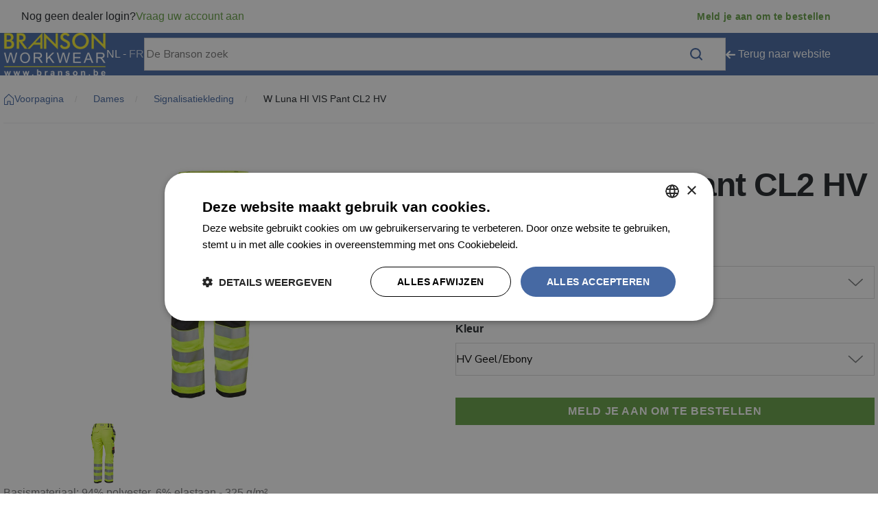

--- FILE ---
content_type: text/html; charset=utf-8
request_url: https://shop.branson.be/products/53354/w-luna-hi-vis-pant-cl-2-hv/
body_size: 4760
content:




<!doctype html>
<html lang="nl">
<head>
  
    <!-- Google Tag Manager -->
<script>!function (e, t, a, r, g) {
  e[r] = e[r] || [], e[r].push({"gtm.start": new Date().getTime(), event: "gtm.js"});
  var n = t.getElementsByTagName(a)[0], s = t.createElement(a);
  s.async = !0, s.src = "https://www.googletagmanager.com/gtm.js?id=" + g + ("dataLayer" !== r ? "&l=" + r : ""), n.parentNode.insertBefore(s, n)
}(window, document, "script", "dataLayer", "GTM-NMGKRXS");</script>

  
  
    <script>
      (function (c, l, a, r, i, t, y) {
        c[a] = c[a] || function () {
          (c[a].q = c[a].q || []).push(arguments)
        };
        t = l.createElement(r);
        t.async = true;
        t.src = "https://www.clarity.ms/tag/" + i;
        y = l.getElementsByTagName(r)[0];
        y.parentNode.insertBefore(t, y);
      })(window, document, "clarity", "script", "kjo1ncnomj");
    </script>
    <script>
  window.sentryOnLoad = function () {
    Sentry.init({
      tracesSampleRate: 0.01
    });
  };
</script>
<script src="https://js.sentry-cdn.com/9099cc5368134a0e8d369c3288e51ee7.min.js" crossorigin="anonymous"></script>

  
  <meta charset="UTF-8">
  <meta name="viewport"
        content="width=device-width, user-scalable=no, initial-scale=1.0, maximum-scale=1.0, minimum-scale=1.0">
  <meta http-equiv="X-UA-Compatible" content="ie=edge">
  <title>Branson Workwear | W Luna HI VIS Pant CL2 HV</title>
  <meta name="description"
        content="Basismateriaal: 94% polyester, 6% elastaan - 325 g/m² Secundair materiaal: 85% polyester, 15% katoen - 315 g/m² Versterking: 100% polyamide - 220 g/m² • EN ISO 20471:2013 Klasse 2 • Afritsbare Cordura® hangende zakken met dubbel gevoerde onderkant en weefsel voor duurzaamheid • Gevormde tailleband voor extra comfort • Brede riemlus midden achter voor extra stabiliteit en stevigheid • Inzetstuk in kruis voor extra bewegingsvrijheid • Met plastic bedekte metalen knopen • Dijbeenzak met sluiting en verschillende compartimenten • ID-kaartlus • Duimstokzak van met Cordura® versterkt materiaal • Met Cordura® versterkt materiaal op de knieën en onderzoom • Voorgevormde kniestukken voor optimale mobiliteit • Kniebeschermerzakken toegankelijk van de binnenkant • Plaatsing van kniebeschermer kan met 5 cm worden aangepast voor optimale mobiliteit !Mogelijkheid om pijplengte met 5 cm te verlengen"/>
  <link rel="apple-touch-icon" sizes="180x180" href="/static/favicon/apple-touch-icon.png">
  <link rel="icon" type="image/png" sizes="32x32" href="/static/favicon/favicon-32x32.png">
  <link rel="icon" type="image/png" sizes="16x16" href="/static/favicon/favicon-16x16.png">
  <link rel="manifest" href="/static/favicon/site.webmanifest">
  <link rel="mask-icon" href="/static/favicon/safari-pinned-tab.svg" color="#4669A3">
  <meta name="msapplication-TileColor" content="#4369a4">
  <meta name="theme-color" content="#4669a3">
  <meta property="og:locale" content="nl_BE">
  <meta property="og:site_name" content="Branson Workwear">
  
  <link rel="canonical" href="https://shop.branson.be/products/53354/w-luna-hi-vis-pant-cl2-hv/"/>

  
  <meta name="og:type" content="article"><meta name="og:title" content="Branson Workwear | W Luna HI VIS Pant CL2 HV"><meta name="og:description" content="Basismateriaal: 94% polyester, 6% elastaan - 325 g/m² Secundair materiaal: 85% polyester, 15% katoen - 315 g/m² Versterking: 100% polyamide - 220 g/m² • EN ISO 20471:2013 Klasse 2 • Afritsbare Cordura® hangende zakken met dubbel gevoerde onderkant en weefsel voor duurzaamheid • Gevormde tailleband voor extra comfort • Brede riemlus midden achter voor extra stabiliteit en stevigheid • Inzetstuk in kruis voor extra bewegingsvrijheid • Met plastic bedekte metalen knopen • Dijbeenzak met sluiting en verschillende compartimenten • ID-kaartlus • Duimstokzak van met Cordura® versterkt materiaal • Met Cordura® versterkt materiaal op de knieën en onderzoom • Voorgevormde kniestukken voor optimale mobiliteit • Kniebeschermerzakken toegankelijk van de binnenkant • Plaatsing van kniebeschermer kan met 5 cm worden aangepast voor optimale mobiliteit !Mogelijkheid om pijplengte met 5 cm te verlengen"><meta name="og:url" content="https://shop.branson.be/products/53354/w-luna-hi-vis-pant-cl2-hv/"><meta name="twitter:card" content="summary_large_image"><meta name="og:image" content="https://eu-central-1.linodeobjects.com/branson-storage/cache/3a/be/3abe38bcc3aeb650ec6b271688ff5ff2.jpg"><meta name="og:image:width" content="310"><meta name="og:image:height" content="680">

  <link rel="stylesheet" href="/static/CACHE/css/vendor.0d29ac49b916.css" type="text/css">
  <link rel="stylesheet" href="/static/CACHE/css/styles.e107b7486fda.css" type="text/css" media="screen">
  
  
  
  <script type="application/ld+json">{"@context": "https://schema.org/", "@type": "Product", "name": "W Luna HI VIS Pant CL2 HV", "description": "Basismateriaal: 94% polyester, 6% elastaan - 325 g/m\u00b2 Secundair materiaal: 85% polyester, 15% katoen - 315 g/m\u00b2 Versterking: 100% polyamide - 220 g/m\u00b2 \u2022 EN ISO 20471:2013 Klasse 2 \u2022 Afritsbare Cordura\u00ae hangende zakken met dubbel gevoerde onderkant en weefsel voor duurzaamheid \u2022 Gevormde tailleband voor extra comfort \u2022 Brede riemlus midden achter voor extra stabiliteit en stevigheid \u2022 Inzetstuk in kruis voor extra bewegingsvrijheid \u2022 Met plastic bedekte metalen knopen \u2022 Dijbeenzak met sluiting en verschillende compartimenten \u2022 ID-kaartlus \u2022 Duimstokzak van met Cordura\u00ae versterkt materiaal \u2022 Met Cordura\u00ae versterkt materiaal op de knie\u00ebn en onderzoom \u2022 Voorgevormde kniestukken voor optimale mobiliteit \u2022 Kniebeschermerzakken toegankelijk van de binnenkant \u2022 Plaatsing van kniebeschermer kan met 5 cm worden aangepast voor optimale mobiliteit !Mogelijkheid om pijplengte met 5 cm te verlengen", "brand": {"@type": "Brand", "name": "Helly Hansen"}, "offers": {"@type": "Offer", "priceCurrency": "EUR", "availability": "http://schema.org/InStock", "seller": {"@type": "Organization", "name": "Branson Workwear"}, "price": "140.00"}, "image": "https://eu-central-1.linodeobjects.com/branson-storage/cache/3a/be/3abe38bcc3aeb650ec6b271688ff5ff2.jpg"}</script>

</head>
<body class="js-stop-transition product"
      hx-headers='{"X-CSRFToken": "WzfEpc0x0BcFzAO0ZwDqHCz0wlHd4vRwAob7Z5oA7zYyxH7z1nNcE8FLqiA13tgY"}'>

  <noscript>
    <iframe src=https://www.googletagmanager.com/ns.html?id=GTM-NMGKRXS height="0" width="0"
            style="display:none;visibility:hidden"></iframe>
  </noscript>



<header class="header">
  <div class="row">
    <div class="container">
      <div class="header__top">
        <div class="header__profile">
          
            <span>Nog geen dealer login?</span>
            <a href="/accounts/register/" class="secondary">Vraag uw account aan</a>
          
        </div>
        <div class="header__links">
          
          
            <a href="/auth/login/" class="secondary">Meld je aan om te bestellen</a>
          
        </div>
        
      </div>
    </div>
  </div>
  <div class="row bg-primary">
    <div class="container">
      <div class="header__main">
        <div class="header__logo">
          <a href="/">
            <img src="/static/img/logo.png" alt="Branson Workwear">
          </a>
        </div>
        
          <div class="header__lang">
            <form action="/i18n/setlang/" method="POST" id="languageForm">
              <input type="hidden" name="csrfmiddlewaretoken" value="WzfEpc0x0BcFzAO0ZwDqHCz0wlHd4vRwAob7Z5oA7zYyxH7z1nNcE8FLqiA13tgY">
                <input type="hidden" name="language" value="nl">
                <input type="hidden" name="next" value="/products/53354/w-luna-hi-vis-pant-cl-2-hv/">
              
              
                <a href="#" data-lang="nl" data-crsf-token="WzfEpc0x0BcFzAO0ZwDqHCz0wlHd4vRwAob7Z5oA7zYyxH7z1nNcE8FLqiA13tgY"
                   class="white active">
                  nl</a>
                 -
              
                <a href="#" data-lang="fr" data-crsf-token="WzfEpc0x0BcFzAO0ZwDqHCz0wlHd4vRwAob7Z5oA7zYyxH7z1nNcE8FLqiA13tgY"
                   class="white">
                  fr</a>
                
              
            </form>
          </div>
        
        
<form class="header__search"
      hx-trigger="submit"
      hx-target="#searchResultsDesktop"
      hx-swap="innerHTML"
      hx-get="/partials/products/search">

  <div class="form-group">
    <input placeholder="De Branson zoek" type="search" name="search" class="form-control"
           autocomplete="off"
           role="combobox"
           aria-autocomplete="list"
           aria-controls="searchResultsList"
           aria-expanded="false"
           aria-label="zoek in Branson"
           hx-trigger="keyup changed delay:500ms,search"
           hx-get="/partials/products/search">
    <div id="searchResultsDesktop" class="header__search-results"></div>
  </div>
</form>

        <a class="white header__back-to-website" href="https://www.branson.be">
          <img alt="Terug naar homepagina" src="/static/img/icon/icon-arrow.svg">
          Terug naar website
        </a>
      </div>
      <div class="hamburger-menu" id="hamburgerMenu">
        <ul class="hamburger-menu__items">
          
            <li class="hamburger-menu__item">
              <a href="/auth/login/"
                 class="hamburger-menu__link">Aanmelden</a></li>
            <li class="hamburger-menu__item">
              <a href="/accounts/register/"
                 class="hamburger-menu__link">Vraag uw account aan</a>
            </li>
          
        </ul>
      </div>
      <div class="hamburger" id="hamburgerMenuButton">
        <div class="hamburger__line"></div>
        <div class="hamburger__line"></div>
        <div class="hamburger__line"></div>
      </div>
    </div>
  </div>
  <div class="row bg-gray only-mobile">
    <div class="container">
      
<form class="header__search"
      hx-trigger="submit"
      hx-target="#searchResultsMobile"
      hx-swap="innerHTML"
      hx-get="/partials/products/search">

  <div class="form-group">
    <input placeholder="De Branson zoek" type="search" name="search" class="form-control"
           autocomplete="off"
           role="combobox"
           aria-autocomplete="list"
           aria-controls="searchResultsList"
           aria-expanded="false"
           aria-label="zoek in Branson"
           hx-trigger="keyup changed delay:500ms,search"
           hx-get="/partials/products/search">
    <div id="searchResultsMobile" class="header__search-results"></div>
  </div>
</form>

    </div>
  </div>
</header>

<main>
  <div class="container">
    
      <div class="breadcrumbs">
        <ul>
          <li><img src="/static/img/icon/icon-home.svg"><a class="primary" href="/">Voorpagina</a></li>
          
  
    <li><a class="primary" href="/assortment/algemene-werkkleding/dames/">Dames</a></li>
  
    <li><a class="primary" href="/assortment/bedrijfskleding/signalisatiekleding/">Signalisatiekleding</a></li>
  
  <li>W Luna HI VIS Pant CL2 HV</li>

        </ul>
      </div>
    
    
  </div>
  
  <div class="product-detail mt4">

    <div id="selectedProduct"
         hx-get="/partials/products/53354/details?"
         hx-target="#selectedProduct"
         hx-trigger="hx-change-product"
         hx-swap="innerHTML">
      



<div class="container">
  
<div class="backbutton">
    <a onclick="history.back()" href="#"><img src="/static/img/icon/icon-arrow-blue.svg">terug</a>
</div>

  <div class="detail">
    <div class="detail__image_wrapper" id="galleryProductDetails">
      

        <div class="detail__image">
          <a href="https://eu-central-1.linodeobjects.com/branson-storage/cache/63/73/63730b7ba3a8c49566b6903d944869a5.jpg"
data-cropped="true"
target="_blank"
data-pswp-width="2500"
data-pswp-height="5485"
data-pswp-srcset="https://eu-central-1.linodeobjects.com/branson-storage/cache/f9/9a/f99a4fc0461c8f456fc5de2f0da8446e.jpg 627w,https://eu-central-1.linodeobjects.com/branson-storage/cache/62/b8/62b848e5267777665bdee9616ff561da.jpg 861w,https://eu-central-1.linodeobjects.com/branson-storage/cache/19/fb/19fb642ff3984f2246bce7109e97e402.jpg 1057w,https://eu-central-1.linodeobjects.com/branson-storage/cache/8f/12/8f1218eb07559d335fef29fb6a52bcdb.jpg 1441w,https://eu-central-1.linodeobjects.com/branson-storage/cache/63/73/63730b7ba3a8c49566b6903d944869a5.jpg 2500w"
>
            <img src="https://eu-central-1.linodeobjects.com/branson-storage/cache/9a/33/9a33f9c21dfe8c5910818475e17cf5af.jpg"
                 alt="W Luna HI VIS Pant CL2 HV">
          </a>
        </div>
        
          <div class="detail__thumbs scroll-snaps mt2">
            
              <div class="detail__thumb">
                <a href="https://eu-central-1.linodeobjects.com/branson-storage/cache/18/ba/18ba43e10c539125bd9946ef735232e6.jpg"
data-cropped="true"
target="_blank"
data-pswp-width="2500"
data-pswp-height="5839"
data-pswp-srcset="https://eu-central-1.linodeobjects.com/branson-storage/cache/58/49/58495800edc2ba207682d90d8f1efc99.jpg 627w,https://eu-central-1.linodeobjects.com/branson-storage/cache/f1/0d/f10da32718a1ae391a912d803cd41ec1.jpg 861w,https://eu-central-1.linodeobjects.com/branson-storage/cache/19/af/19afeb77ecbf46b6f15ce6c46cda1226.jpg 1057w,https://eu-central-1.linodeobjects.com/branson-storage/cache/58/20/5820f0e5ddcae84de4c3e11fcb857314.jpg 1441w,https://eu-central-1.linodeobjects.com/branson-storage/cache/18/ba/18ba43e10c539125bd9946ef735232e6.jpg 2500w"
>
                  <img src="https://eu-central-1.linodeobjects.com/branson-storage/cache/6c/ee/6cee1b9ef75b8632ebdd2c29c0f44293.jpg"
                       alt="W Luna HI VIS Pant CL2 HV">
                </a>
              </div>
            
          </div>
        
      
    </div>
    <div class="detail__content">
      <h1>W Luna HI VIS Pant CL2 HV</h1>
      <ul class="detail__info">
        <li><strong>Artikelnummer:</strong> HH77498_369_C34</li>
        <li><strong>EAN nummer:</strong> 7040056308210</li>
      </ul>


      

      <form hx-get="/partials/products/53354/details"
            hx-trigger="change">
        <input type="hidden" name="csrfmiddlewaretoken" value="WzfEpc0x0BcFzAO0ZwDqHCz0wlHd4vRwAob7Z5oA7zYyxH7z1nNcE8FLqiA13tgY">

        
          <div class="form-group mb2">
            <div class="form__field  ">
  <label for="id_size">
  Maat
  </label>
  <div><select name="size" id="id_size">
  <option value="C34">C34</option>

  <option value="C36">C36</option>

  <option value="C38">C38</option>

  <option value="C40">C40</option>

  <option value="C42">C42</option>

  <option value="C44">C44</option>

  <option value="C46">C46</option>

  <option value="C48">C48</option>

  <option value="C50">C50</option>

</select></div>
  <div class="helptext"></div>
  
</div>

          </div>
        

        
          <div class="form-group">
            <div class="form__field  ">
  <label for="id_color">
  Kleur
  </label>
  <div><select name="color" id="id_color">
  <option value="2">HV Geel/Ebony</option>

</select></div>
  <div class="helptext"></div>
  
</div>

          </div>
        

        
          <a href="/auth/login/" class="btn btn--secondary btn--fullwidth mt2">
            Meld je aan om te bestellen</a>
        

      </form>


    </div>
  </div>
</div>






  <div id="productContent"><div class="container">
  <section class="content">
    <div class="richtext">
      <p>Basismateriaal: 94% polyester, 6% elastaan - 325 g/m&sup2;<br />
Secundair materiaal: 85% polyester, 15% katoen - 315 g/m&sup2;<br />
Versterking: 100% polyamide - 220 g/m&sup2;</p>

<p>&bull; EN ISO 20471:2013 Klasse 2<br />
&bull; Afritsbare Cordura&reg; hangende zakken met dubbel gevoerde onderkant en weefsel voor duurzaamheid<br />
&bull; Gevormde tailleband voor extra comfort<br />
&bull; Brede riemlus midden achter voor extra stabiliteit en stevigheid<br />
&bull; Inzetstuk in kruis voor extra bewegingsvrijheid<br />
&bull; Met plastic bedekte metalen knopen<br />
&bull; Dijbeenzak met sluiting en verschillende compartimenten<br />
&bull; ID-kaartlus<br />
&bull; Duimstokzak van met Cordura&reg; versterkt materiaal<br />
&bull; Met Cordura&reg; versterkt materiaal op de knie&euml;n en onderzoom<br />
&bull; Voorgevormde kniestukken voor optimale mobiliteit<br />
&bull; Kniebeschermerzakken toegankelijk van de binnenkant<br />
&bull; Plaatsing van kniebeschermer kan met 5 cm worden aangepast voor optimale mobiliteit !Mogelijkheid om pijplengte met 5 cm te verlengen</p>
    </div>
  </section>
</div>
</div>


    </div>
    





  </div>


</main>


<footer>
  <div class="bg-gray p2">
    <div class="container">
      <div class="footer">
        <div class="footer__logo">
          <img src="/static/img/logo.png" alt="logo Branson">
        </div>
        <div class="footer__item footer__address">
          <h4>Adres</h4>
          <p>Pamelstraat Oost 425<br>9400 Ninove</p>
        </div>
        <div class="footer__item footer__email">
          <h4>E-mail</h4>
          <p><a href="mailto:">info@branson.be</a></p>
        </div>
        <div class="footer__item footer__tel">
          <h4>Tel</h4>
          <p>+32 54 330 778</p>
        </div>
        <div class="footer__item footer__vat">
          <h4>BTW</h4>
          <p>BE0422.3401.176</p>
        </div>
      </div>
    </div>
  </div>
  <div class="pb2">
    <div class="container footer__extra">
      <div>
        2026 Branson. All Rights Reserved
      </div>
      <div class="footer__extra__links">
        <ul>
          <li><a href="/">Sitemap</a></li>
          <li><a href="/brandmaster/">Brandmaster</a></li>
          <li><a href="/cookie-policy/">Cookie Policy</a></li>
          <li><a href="/privacy-policy/">Privacy Policy</a></li>
        </ul>
      </div>
      <div class="footer__extra__referal">
        <div>
          <a href="https://www.conversal.be" target="_blank" rel="noopener">design by Conversal</a>
        </div>
        <div>
          <a href="https://code-on.be" target="_blank" rel="noopener">web development by Code-on</a>
        </div>
      </div>
    </div>
  </div>
</footer>


<script src="/static/CACHE/js/vendor.106b800d3616.js"></script>
<script src="/static/CACHE/js/app.a9a71bc327e2.js"></script>


<script>document.body.classList.remove('js-stop-transition')</script>
</body>
</html>


--- FILE ---
content_type: text/css
request_url: https://shop.branson.be/static/CACHE/css/styles.e107b7486fda.css
body_size: 9983
content:
@import url("https://fonts.googleapis.com/css2?family=Nunito+Sans:ital,wght@0,200;0,300;0,400;0,600;0,700;0,800;0,900;1,200;1,300;1,400;1,600;1,700;1,800;1,900&display=swap");*,*::before,*::after{box-sizing:border-box}html{font-family:sans-serif;line-height:1.15;-webkit-text-size-adjust:100%;-webkit-tap-highlight-color:rgba(0,0,0,0)}article,aside,figcaption,figure,footer,header,hgroup,main,nav,section{display:block}body{margin:0;font-family:-apple-system,BlinkMacSystemFont,'Segoe UI',Roboto,'Helvetica Neue',Arial,'Noto Sans',sans-serif,'Apple Color Emoji','Segoe UI Emoji','Segoe UI Symbol','Noto Color Emoji';font-size:1rem;font-weight:400;line-height:1.5;color:#212529;text-align:left;background-color:#fff}[tabindex='-1']:focus:not(:focus-visible){outline:0!important}hr{box-sizing:content-box;height:0;overflow:visible}h1,h2,h3,h4,h5,h6{margin-top:0;margin-bottom:0.5rem}p{margin-top:0;margin-bottom:1rem}abbr[title],abbr[data-original-title]{text-decoration:underline;-webkit-text-decoration:underline dotted;text-decoration:underline dotted;cursor:help;border-bottom:0;-webkit-text-decoration-skip-ink:none;text-decoration-skip-ink:none}address{margin-bottom:1rem;font-style:normal;line-height:inherit}ol,ul,dl{margin-top:0;margin-bottom:1rem}ol ol,ul ul,ol ul,ul ol{margin-bottom:0}dt{font-weight:700}dd{margin-bottom:0.5rem;margin-left:0}blockquote{margin:0 0 1rem}b,strong{font-weight:bolder}small{font-size:80%}sub,sup{position:relative;font-size:75%;line-height:0;vertical-align:baseline}sub{bottom:-0.25em}sup{top:-0.5em}a{color:#007bff;text-decoration:none;background-color:transparent}a:hover{color:#0056b3;text-decoration:underline}pre,code,kbd,samp{font-family:SFMono-Regular,Menlo,Monaco,Consolas,'Liberation Mono','Courier New',monospace;font-size:1em}pre{margin-top:0;margin-bottom:1rem;overflow:auto}figure{margin:0 0 1rem}img{vertical-align:middle;border-style:none}svg{overflow:hidden;vertical-align:middle}table{border-collapse:collapse}caption{padding-top:0.75rem;padding-bottom:0.75rem;color:#6c757d;text-align:left;caption-side:bottom}th{text-align:inherit}label{display:inline-block;margin-bottom:0.5rem}button{border-radius:0}button:focus{outline:1px dotted;outline:5px auto -webkit-focus-ring-color}input,button,select,optgroup,textarea{margin:0;font-family:inherit;font-size:inherit;line-height:inherit}button,input{overflow:visible}button,select{text-transform:none}select{word-wrap:normal}button,[type='button'],[type='reset'],[type='submit']{-webkit-appearance:button}button:not(:disabled),[type='button']:not(:disabled),[type='reset']:not(:disabled),[type='submit']:not(:disabled){cursor:pointer}button::-moz-focus-inner,[type='button']::-moz-focus-inner,[type='reset']::-moz-focus-inner,[type='submit']::-moz-focus-inner{padding:0;border-style:none}input[type='radio'],input[type='checkbox']{box-sizing:border-box;padding:0}input[type='date'],input[type='time'],input[type='datetime-local'],input[type='month']{-webkit-appearance:listbox}textarea{overflow:auto;resize:vertical}fieldset{min-width:0;padding:0;margin:0;border:0}legend{display:block;width:100%;max-width:100%;padding:0;margin-bottom:0.5rem;font-size:1.5rem;line-height:inherit;color:inherit;white-space:normal}progress{vertical-align:baseline}[type='number']::-webkit-inner-spin-button,[type='number']::-webkit-outer-spin-button{height:auto}[type='search']{outline-offset:-2px;-webkit-appearance:none}[type='search']::-webkit-search-decoration{-webkit-appearance:none}::-webkit-file-upload-button{font:inherit;-webkit-appearance:button}output{display:inline-block}summary{display:list-item;cursor:pointer}template{display:none}[hidden]{display:none!important}.body{font-family:'Nunito Sans',sans-serif;font-size:16px;line-height:1.3}body{display:flex;flex-direction:column;min-height:100vh}main{flex:1 1 100%}:root{--c-black:#222222;--c-white:#fff;--c-green-300:hsl(98,40%,35%);--c-green-400:#67A246;--c-blue-300:hsl(217,40%,36%);--c-blue-400:#4669A3;--c-blue-700:#C6DDF0;--c-blue-800:#ECF1F4;--c-red-400:#BE0F16;--c-orange-400:#BE690F;--c-gray-300:#696969;--c-gray-400:#78797B;--c-gray-600:#DCDCDC;--c-gray-700:#D9D9D9;--c-gray-800:#FAFBFC;--c-gray-900:#ECEEEF;--gradient-1:linear-gradient(87.34deg,#F9F9F9 -0.85%,#F9F9F9 99.71%),var(--c-gray-700);--fs-100:2.5rem;--fs-150:2.5rem;--fs-200:2rem;--fs-300:1.5rem;--fs-400:1.25rem;--fs-500:1.125rem;--fs-600:1rem;--fs-700:0.875rem;--fs-800:0.75rem;--fs-900:0.688rem;--c-text:var(--c-gray-400);--c-primary:var(--c-blue-400);--c-primary-dark:var(--c-blue-300);--c-secondary:var(--c-green-400);--c-secondary-dark:var(--c-green-300);--c-alert:var(--c-red-400);--font-primary:'Nunito Sans',sans-serif;--lh-0:1.1;--lh-1:1.3;--lh-2:1.5;--lh-3:1.6;--border-color:var(--c-gray-900);--border-alert:1px solid var(--c-alert);--border1:1px solid var(--c-gray-900)}@media (min-width:576px){:root{--fs-100:3rem;--fs-150:2.5rem;--fs-200:2rem;--fs-300:1.5rem;--fs-400:1.25rem;--fs-500:1.125rem;--fs-600:1rem;--fs-700:0.875rem;--fs-800:0.75rem;--fs-900:0.688rem}}.bg-gray{background:var(--c-gray-800)}.bg-primary{background:var(--c-primary)}.bg-secondary{background:var(--c-secondary)}.bg-gradient{background:var(--gradient-1)}.container{max-width:1270px;margin:0 auto;padding-inline:1.25rem}.container--small{max-width:848px}.grid-1{display:grid;grid-template-columns:1fr;grid-gap:1rem}@media (min-width:768px){.grid-1{flex-wrap:wrap;grid-template-columns:33% 33% 33%}}@media (min-width:576px){.grid-1{flex-wrap:wrap;grid-template-columns:50% 50%}}.grid-1>div{margin-bottom:1rem;break-inside:avoid}.main-grid{padding-top:1rem}@media (min-width:992px){.main-grid{display:grid;grid-template-columns:300px 1fr;gap:2rem;padding-top:2rem}}.has-bottom-border{padding-bottom:2rem;margin-bottom:2rem;border-bottom:1px solid var(--border-color)}.has-bottom-border--dense{padding-bottom:1rem;margin-bottom:1rem}.has-top-border{padding-top:2rem;margin-top:2rem;border-top:1px solid var(--border-color)}.hidden{display:none!important}.flex{display:flex}.flex--between{justify-content:space-between;align-items:center}.flex--vertical{flex-direction:column}.flex--center{align-items:center}.flex--gap1{gap:1rem}.flex--gap2{gap:2rem}.flex-wrap{flex-wrap:wrap}@media (max-width:576px){.sm\:flex{display:flex;flex-direction:column}.sm\:flex-center{justify-content:center;align-items:center}}.no-image{background:var(--c-blue-800);background-repeat:no-repeat;background-position:center;background-image:url("/static/img/no-image.svg?6721b892daa0");width:100%;height:100%}.scroll-snaps{overflow-y:scroll;scroll-snap-type:inline mandatory;-ms-overflow-style:none;scrollbar-width:none}.scroll-snaps::-webkit-scrollbar{display:none}.scroll-snaps>*{scroll-snap-align:start}.scroll-dots{display:flex;gap:0.4rem;justify-content:center;align-items:center}@media (min-width:576px){.scroll-dots{display:none}}.scroll-dots>div{width:9px;height:9px;background:var(--c-primary);border-radius:50%}.scroll-dots>div.active{background:var(--c-secondary)}.arrow--right{transform:rotate(180deg)}.vat{font-size:var(--fs-900);color:var(--c-text);font-weight:400}@media (max-width:576px){.desktop{display:none}}@media (min-width:576px){.mobile{display:none}}.success_box{color:var(--c-white);display:flex;align-items:center;padding:3rem 3rem;gap:1rem}@media (max-width:576px){.success_box{flex-direction:column;text-align:center}}.success_box svg{height:48px;width:48px}.success_box path{fill:var(--c-white)}.success_box h5{margin:0}.success_box p{color:var(--c-white);font-size:var(--fs-800);margin:0}.image.image__width100{width:100%}.image.image__width100 img{width:100%;height:100%;object-fit:cover}.pull-right{margin-left:auto}.no-margin{margin:0}.no-wrap{white-space:nowrap}.justify-content-start,.sm\:justify-content-start{justify-content:flex-start!important}.justify-content-end,.sm\:justify-content-end{justify-content:flex-end!important}.overflow-hidden{overflow-y:hidden}.empty{display:flex;flex-direction:column;align-items:center;justify-content:center;gap:1rem;padding:2rem;margin-top:1rem;background:var(--c-gray-800)}.empty svg{height:48px;width:48px}.empty path{fill:var(--c-gray-300)}.empty h5{margin:0}.empty p{color:var(--c-gray-800);font-size:var(--fs-800);margin:0}form .helptext{font-size:var(--fs-800);font-weight:100}form .form__field--radio>div{display:flex;gap:1rem}form .form__field--radio label{display:inline-flex;align-items:center;gap:1rem;color:var(--c-text);font-weight:normal;text-align:left}form .form-group{width:100%}form .form-control{width:100%}form.v-flex{display:flex;flex-direction:column;gap:1rem}form input{border:1px solid var(--c-gray-700);font-family:var(--font-primary);height:3rem;padding-inline:1rem;width:100%}form textarea{border:1px solid var(--c-gray-700);font-family:var(--font-primary);padding-inline:1rem;width:100%}form input[type="radio"]{border:1px solid var(--c-gray-700);font-family:var(--font-primary);height:1rem;width:1rem;padding:0}form input[type="checkbox"]{border:1px solid var(--c-gray-700);font-family:var(--font-primary);width:auto;height:1rem;padding:0}form input[type="search"]{background-image:url("/static/img/icon/icon-search.svg?6721b892daa0");background-repeat:no-repeat;background-position:96% center}form input[type="search"]:focus,form input[type="search"]:hover,form input[type="search"][aria-expanded="true"]{background-image:none}form select{border:1px solid var(--c-gray-700);font-family:var(--font-primary);height:3rem;padding-inline:1rem;width:100%;background-image:url("/static/img/icon/icon-chevron.svg?6721b892daa0");background-color:var(--c-white);-webkit-appearance:none;appearance:none;background-size:24px;background-repeat:no-repeat;background-position:calc(100% - 16px) center}form select.small{height:2rem;font-size:var(--fs-800);padding-inline:0.5em;min-width:205px;background-size:10px}form label{display:block;font-weight:700}form label:first-letter {text-transform:uppercase}form label.inline{display:inline-flex;align-items:center;gap:1rem;color:var(--c-text);font-weight:normal;text-align:left}form .error label{color:var(--c-red-400);font-weight:bold}form .error input{background:var(--c-red-800);border:1px solid var(--c-red-400);box-shadow:0px 0px 0px 4px rgba(217,83,79,0.5);background-image:url("/static/img/icon/icon-alert.svg?6721b892daa0");background-position:98% center;background-repeat:no-repeat;padding-right:2rem}form .error .errorlist{padding:0;margin:0;list-style:none;color:var(--c-red-400);font-size:var(--fs-700)}form .iti{width:100%}form .iti__flag-container{right:0.5rem}form .iti--allow-dropdown .iti__flag-container,form .iti--separate-dial-code .iti__flag-container{left:0.5rem}.warning{background:var(--c-red-400);font-size:var(--fs-500);color:var(--c-white);display:flex;align-items:center;min-height:5rem;padding-inline:5rem;background-image:url("/static/img/icon/icon-attention.svg?6721b892daa0");background-repeat:no-repeat;background-position:2rem center;border-radius:8px;margin-bottom:2rem}h1,.h1{font-size:var(--fs-100);font-weight:800;line-height:var(--lh-0);letter-spacing:-0.02em}.h1__small{font-size:var(--fs-150);font-weight:800;line-height:var(--lh-1)}h2,.h2{font-size:var(--fs-200);font-weight:800;line-height:var(--lh-1)}h3,.h3{font-size:var(--fs-300);font-weight:700;line-height:var(--lh-1)}h4,.h4{font-size:var(--fs-400);line-height:var(--lh-1);font-weight:800}h5,.h5{font-size:var(--fs-500);line-height:var(--lh-1)}h6,.h6{font-size:var(--fs-600);font-weight:600;line-height:var(--lh-1)}p{color:var(--c-text);line-height:var(--lh-3)}.fc-gray{color:var(--c-text)}.fc-blue{color:var(--c-primary)}.fc-green{color:var(--c-secondary)}.fc-alert{color:var(--c-alert)}.text-800{font-size:var(--fs-800)}.fs-700{font-size:var(--fs-700)}.weight-800{font-weight:800}.weight-700{font-weight:700}.weight-400{font-weight:400}.weight-300{font-weight:300}.text-center{text-align:center}.fs-small{font-size:var(--fs-800);white-space:nowrap}.p1{padding:1rem}.p2{padding:2rem}.pb1{padding-block:2rem}.pb2{padding-block:2rem}.pt2{padding-top:2rem}.mt1{margin-top:1rem}.mt2{margin-top:2rem}@media (max-width:992px){.lg\:mt2{margin-top:2rem}}.mt4{margin-top:4rem}.mb05{margin-bottom:0.5rem}.mb2{margin-bottom:2rem}.grid{display:grid;column-gap:1rem}.grid__gap1{column-gap:1rem}.grid__gap2{column-gap:2rem}.grid__gap3{column-gap:3rem}.grid-1-1{display:grid;column-gap:1rem;grid-template-columns:1fr 1fr}.grid-2-1{display:grid;column-gap:1rem;grid-template-columns:2fr 1fr}.grid-3-1{display:grid;column-gap:1rem;grid-template-columns:3fr 1fr}.grid-3-1-1{display:grid;column-gap:1rem;grid-template-columns:3fr 1fr 1fr}.grid-4-1{display:grid;column-gap:1rem;grid-template-columns:4fr 1fr}.grid-4-1-1{display:grid;column-gap:1rem;grid-template-columns:4fr 1fr 1fr}.layout-order{display:grid;grid-template-columns:2fr 1fr;gap:5rem;margin-bottom:5rem}@media (max-width:992px){.layout-order{grid-template-columns:1fr}}@media (max-width:576px){.sm\:grid-1{display:grid;grid-template-columns:1fr;row-gap:1rem}}.spacer05{height:0.5rem}.spacer1{height:1rem}.spacer2{height:2rem}.spacer3{height:3rem}.spacer4{height:4rem}footer{margin-bottom:-120px}.footer{display:flex;flex-direction:column;gap:1rem;justify-content:space-between;align-items:center}@media (min-width:576px){.footer{align-items:flex-start;flex-direction:row}}.footer__logo{width:194px;height:154px;display:flex;justify-content:center;align-items:center;background:var(--c-primary);padding:1.5rem}.footer__logo img{width:100%;height:auto}.footer__item{margin-top:1rem;text-align:center}@media (min-width:576px){.footer__item{text-align:left;margin-top:2rem}}.footer__item h4{font-size:var(--fs-500);color:var(--c-primary);letter-spacing:-0.02em;font-weight:700}.footer__extra{display:flex;gap:1rem;justify-content:space-between;align-items:center;margin-top:2rem;font-size:var(--fs-700);color:var(--c-text);flex-direction:column}@media (min-width:576px){.footer__extra{flex-direction:row;align-items:flex-start}}.footer__extra ul{display:flex;list-style:none;padding:0;margin:0;gap:1.5rem}.footer__extra ul li:after{content:"/";font-size:var(--fs-800);color:var(--c-gray-600);margin-left:1rem}.footer__extra ul li:last-child:after{content:""}.footer__extra__referal{font-size:var(--fs-900);text-align:center}.header{margin-bottom:1.5rem}.header__top{position:relative;display:flex;align-items:center;justify-content:space-between;height:3rem;margin-left:1.5rem}@media (min-width:992px){.header__top{justify-content:flex-start;margin-left:2vw}}@media (max-width:992px){.header__client_number{display:none}}.header__profile{display:flex;flex:1 1 auto;gap:0.5rem}.header__profile-link{color:var(--c-black);display:flex;gap:0.5rem}.header__links{padding-right:4rem;display:flex;gap:2rem;font-size:var(--fs-700)}@media (max-width:992px){.header__links{display:none}}.header__links a{letter-spacing:0.02em;font-weight:600}.header__lang{color:var(--c-white);text-transform:uppercase}@media (max-width:992px){.header__lang{display:none}}.header__lang a{opacity:0.7}.header__lang a.active{opacity:1}.header__cart{position:absolute;display:flex;color:var(--c-white);padding-inline:1.5rem;right:-1.5rem;height:100%;align-items:center;font-size:var(--fs-700);cursor:pointer}.header__cart a{color:var(--c-white)}.header__cart span{display:none}@media (min-width:992px){.header__cart{position:static}.header__cart span{display:inline}}.header__cart img{margin-right:0.5rem}.header__main{position:relative;padding-block:1.4rem;display:flex;gap:4rem;justify-content:space-between;align-items:center}.header__main .header__search{display:flex;flex:2 2 auto;margin:0}@media (max-width:992px){.header__main .header__search{display:none}}.header__back-to-website{padding-right:4rem}@media (max-width:992px){.header__back-to-website{display:none}}.header__logo{flex:0 1 auto}.header__logo img{height:62px;width:auto}.header__search{display:flex;align-items:center;justify-content:flex-start;padding-block:1.5rem;margin-bottom:1.5rem}@media (min-width:992px){.header__search{display:none}}.header__search .form-group{position:relative}.header__search-results{position:absolute;top:48px;width:100%;z-index:1}.header__search-results .search-results{border:1px solid var(--c-gray-700);max-height:664px;overflow:auto;border-top:none;background:var(--c-white)}.header__search-results .search-results__list{list-style:none;padding:0;margin:0}@media (min-width:768px){.header__search-results .search-results__list{padding-inline:1rem}}.header__search-results .search-results__item{margin-bottom:0;padding-bottom:0;padding-top:0}@media (min-width:768px){.header__search-results .search-results__item{margin-bottom:0.2rem;padding-bottom:0.2rem;padding-top:0.2rem}}.header__search-results .search-results__product{display:grid;align-items:center;grid-template-columns:75px 0.8fr 0.2fr;gap:1rem}@media (min-width:768px){.header__search-results .search-results__product{gap:1.5rem;grid-template-columns:90px 1fr 1fr}}.header__search-results .search-results__product .title{font-size:var(--fs-900)}@media (min-width:768px){.header__search-results .search-results__product .title{font-size:var(--fs-700)}}.header__search-results .search-results__product .image{width:100%;height:75px}.header__search-results .search-results__product .image img{width:100%;height:75px;object-fit:contain}.header__search-results .search-results__product .price{display:flex;flex-direction:column;align-items:end;color:var(--c-text)}.header__search-results .search-results__product .price h5{font-size:var(--fs-900);font-weight:700;letter-spacing:-0.02em;margin-bottom:0.5rem}@media (min-width:768px){.header__search-results .search-results__product .price h5{font-size:var(--fs-600)}}.header__search-results .search-results__product .price span{font-weight:400;font-size:var(--fs-900);display:block}@media (min-width:768px){.header__search-results .search-results__product .price span{font-size:var(--fs-800)}}@media (max-width:576px){body.page--assortment .header{margin-bottom:0}body.page--assortment .main-grid{padding-top:0}}.btn{display:inline-flex;align-items:center;justify-content:center;border:none;background:none;color:var(--c-white);text-transform:uppercase;font-size:var(--fs-600);font-weight:700;letter-spacing:0.04em;padding:0.5rem 1.5rem;width:100%}@media (min-width:576px){.btn{width:auto}}a.btn--primary,a.btn--secondary{text-decoration:none}.btn--primary,.btn--secondary,a.btn--primary{color:var(--c-white);cursor:pointer;transition:all 0.3s ease-in-out;background:var(--c-primary);border:none}.btn--primary:hover,.btn--secondary:hover,a.btn--primary:hover{color:var(--c-white);background:var(--c-primary-dark)}.btn--secondary,a.btn--secondary{background:var(--c-secondary)}.btn--secondary:hover,a.btn--secondary:hover{background:var(--c-secondary-dark)}.btn--muted{background:var(--c-gray-700)}.btn--muted:hover{background:var(--c-gray-400)}.btn--wide{padding-inline:6rem}.btn--outline{background:transparent;color:var(--c-primary);border:2px solid var(--c-primary)}.btn--fullwidth{width:100%}.sm\:btn--fullwidth{width:100%}.btn--small{font-size:var(--fs-700)}.btn--mobile{display:inline-flex}@media (min-width:992px){.btn--mobile{display:none}}.btn--plus2{display:flex;justify-content:center;align-items:center;border:1px solid var(--c-primary);color:var(--c-primary);font-weight:700;font-size:var(--fs-300);padding:0;margin:0;height:48px;width:60px;transition:all 0.3s ease-in-out}.btn--plus2:hover{background:var(--c-primary-dark);color:var(--c-white)}.btn--text{color:var(--c-black);text-transform:lowercase;gap:0.5rem;font-weight:400;font-size:var(--fs-700)}.backbutton{position:absolute;width:200px;top:280px}.backbutton a{display:flex;gap:1rem;font-weight:700;color:var(--c-primary)}@media (min-width:576px){.backbutton{display:none}}a{color:var(--c-text);text-decoration:none;transition:all 0.2s ease-in-out;cursor:pointer}a:hover{color:var(--c-black)}a:active{color:var(--c-black)}a:focus{outline:none}a.white{color:var(--c-white);text-decoration:none;transition:all 0.2s ease-in-out}a.white:hover{color:var(--c-gray-700)}a.white:active{color:var(--c-gray-700)}a.primary{color:var(--c-primary)}a.primary:hover{color:var(--c-primary-dark)}a.primary:active{color:var(--c-primary-dark)}a.primary:focus{outline:none}a.secondary{color:var(--c-secondary);text-decoration:none;transition:all 0.2s ease-in-out}a.secondary:hover{color:var(--c-secondary-dark)}a.secondary:active{color:var(--c-secondary-dark)}a.secondary:focus{outline:none}a.underline{text-decoration:underline}a.more{font-weight:700;text-decoration:underline;display:block}.richtext p,.richtext li{color:var(--c-text)}.richtext ul li::marker{color:var(--c-secondary);content:'\25CF   '}.flatpickr-calendar{border-radius:0;background:var(--c-white);-webkit-box-shadow:1px 0 0 #e6e6e6,-1px 0 0 #e6e6e6,0 1px 0 #e6e6e6,0 -1px 0 #e6e6e6,0 3px 13px rgba(0,0,0,0.08);box-shadow:1px 0 0 #e6e6e6,-1px 0 0 #e6e6e6,0 1px 0 #e6e6e6,0 -1px 0 #e6e6e6,0 3px 13px rgba(0,0,0,0.08)}.flatpickr-calendar.multiMonth .flatpickr-days .dayContainer:nth-child(n+2) .flatpickr-day.inRange:nth-child(7n+1){-webkit-box-shadow:-2px 0 0 #e6e6e6,5px 0 0 #e6e6e6;box-shadow:-2px 0 0 #e6e6e6,5px 0 0 #e6e6e6}.flatpickr-calendar.hasTime .flatpickr-time{height:40px;border-top:1px solid #e6e6e6}.flatpickr-calendar.arrowTop:before{border-bottom-color:#e6e6e6}.flatpickr-calendar.arrowTop:after{border-bottom-color:var(--c-white)}.flatpickr-calendar.arrowBottom:before{border-top-color:#e6e6e6}.flatpickr-calendar.arrowBottom:after{border-top-color:var(--c-white)}.flatpickr-months .flatpickr-month{color:rgba(0,0,0,0.9);fill:rgba(0,0,0,0.9)}.flatpickr-months .flatpickr-prev-month,.flatpickr-months .flatpickr-next-month{color:rgba(0,0,0,0.9);fill:rgba(0,0,0,0.9)}.flatpickr-months .flatpickr-prev-month:hover,.flatpickr-months .flatpickr-next-month:hover{color:#959ea9}.flatpickr-months .flatpickr-prev-month:hover svg,.flatpickr-months .flatpickr-next-month:hover svg{fill:var(--c-blue-400)}.numInputWrapper span{border:1px solid rgba(57,57,57,0.15)}.numInputWrapper span:hover{background:rgba(0,0,0,0.1)}.numInputWrapper span:active{background:rgba(0,0,0,0.2)}.numInputWrapper span.arrowUp:after{border-bottom:4px solid rgba(57,57,57,0.6)}.numInputWrapper span.arrowDown:after{border-top:4px solid rgba(57,57,57,0.6)}.numInputWrapper span svg path{fill:rgba(0,0,0,0.5)}.numInputWrapper:hover{background:rgba(0,0,0,0.05)}.flatpickr-current-month span.cur-month:hover{background:rgba(0,0,0,0.05)}.flatpickr-current-month .numInputWrapper span.arrowUp:after{border-bottom-color:rgba(0,0,0,0.9)}.flatpickr-current-month .numInputWrapper span.arrowDown:after{border-top-color:rgba(0,0,0,0.9)}.flatpickr-current-month input.cur-year[disabled],.flatpickr-current-month input.cur-year[disabled]:hover{color:rgba(0,0,0,0.5)}.flatpickr-current-month .flatpickr-monthDropdown-months:hover{background:rgba(0,0,0,0.05)}span.flatpickr-weekday{color:var(--c-text)}.dayContainer + .dayContainer{-webkit-box-shadow:-1px 0 0 #e6e6e6;box-shadow:-1px 0 0 #e6e6e6}.flatpickr-day{color:#393939}.flatpickr-day.inRange,.flatpickr-day.prevMonthDay.inRange,.flatpickr-day.nextMonthDay.inRange,.flatpickr-day.today.inRange,.flatpickr-day.prevMonthDay.today.inRange,.flatpickr-day.nextMonthDay.today.inRange,.flatpickr-day:hover,.flatpickr-day.prevMonthDay:hover,.flatpickr-day.nextMonthDay:hover,.flatpickr-day:focus,.flatpickr-day.prevMonthDay:focus,.flatpickr-day.nextMonthDay:focus{background:var(--c-blue-700);border-color:var(--c-blue-700)}.flatpickr-day.today{border-color:var(--c-blue-400)}.flatpickr-day.today:hover,.flatpickr-day.today:focus{border-color:var(--c-blue-400);background:var(--c-blue-700);color:var(--c-white)}.flatpickr-day.selected,.flatpickr-day.startRange,.flatpickr-day.endRange,.flatpickr-day.selected.inRange,.flatpickr-day.startRange.inRange,.flatpickr-day.endRange.inRange,.flatpickr-day.selected:focus,.flatpickr-day.startRange:focus,.flatpickr-day.endRange:focus,.flatpickr-day.selected:hover,.flatpickr-day.startRange:hover,.flatpickr-day.endRange:hover,.flatpickr-day.selected.prevMonthDay,.flatpickr-day.startRange.prevMonthDay,.flatpickr-day.endRange.prevMonthDay,.flatpickr-day.selected.nextMonthDay,.flatpickr-day.startRange.nextMonthDay,.flatpickr-day.endRange.nextMonthDay{background:var(--c-blue-400);color:var(--c-white);border-color:var(--c-blue-400)}.flatpickr-day.selected.startRange + .endRange:not(:nth-child(7n+1)),.flatpickr-day.startRange.startRange + .endRange:not(:nth-child(7n+1)),.flatpickr-day.endRange.startRange + .endRange:not(:nth-child(7n+1)){-webkit-box-shadow:-10px 0 0 var(--c-blue-400);box-shadow:-10px 0 0 var(--c-blue-400)}.flatpickr-day.inRange{border-radius:0;-webkit-box-shadow:-5px 0 0 #e6e6e6,5px 0 0 #e6e6e6;box-shadow:-5px 0 0 #e6e6e6,5px 0 0 #e6e6e6}.flatpickr-day.flatpickr-disabled,.flatpickr-day.flatpickr-disabled:hover,.flatpickr-day.prevMonthDay,.flatpickr-day.nextMonthDay,.flatpickr-day.notAllowed,.flatpickr-day.notAllowed.prevMonthDay,.flatpickr-day.notAllowed.nextMonthDay{color:var(--c-text)}.flatpickr-day.flatpickr-disabled,.flatpickr-day.flatpickr-disabled:hover{color:var(--c-gray-900)}.flatpickr-day.week.selected{border-radius:0;-webkit-box-shadow:-5px 0 0 var(--c-blue-400),5px 0 0 var(--c-blue-400);box-shadow:-5px 0 0 var(--c-blue-400),5px 0 0 var(--c-blue-400)}.flatpickr-weekwrapper .flatpickr-weeks{-webkit-box-shadow:1px 0 0 #e6e6e6;box-shadow:1px 0 0 #e6e6e6}.flatpickr-time .numInputWrapper span.arrowUp:after{border-bottom-color:#393939}.flatpickr-time .numInputWrapper span.arrowDown:after{border-top-color:#393939}.flatpickr-time input{color:#393939}.flatpickr-time .flatpickr-time-separator,.flatpickr-time .flatpickr-am-pm{color:#393939}.flatpickr-time input:hover,.flatpickr-time .flatpickr-am-pm:hover,.flatpickr-time input:focus,.flatpickr-time .flatpickr-am-pm:focus{background:#eee}.flatpage h2{padding:1rem}.toastify.default{background:var(--c-blue-400)}.toastify.success{background:var(--c-green-400)}.toastify.error{background:var(--c-red-400)}.toastify.warning{background:var(--c-orange-400)}.modal{position:fixed;display:none;justify-content:center;align-items:center;top:0;left:0;right:0;bottom:0;background:rgba(235,235,235,0.6);overflow-y:scroll;--animate-duration:0.5s;--animate-delay:0s}.modal.active{display:flex}.modal__card{position:relative;background:var(--c-white);width:100%;max-height:100vh;overflow:auto;padding:25px;z-index:1001}@media (min-width:576px){.modal__card{width:150vh;max-width:600px;min-height:200px}}.modal__close{position:absolute;top:0.5rem;right:0.5rem}.modal__close svg{width:1.5rem;height:1.5rem;fill:var(--c-primary);pointer-events:none}.swal2-popup--confirm{color:var(--c-black)}.swal2-popup--confirm .swal2-actions{display:flex;justify-content:space-between;width:100%;padding-left:2rem;padding-right:2rem}@media (max-width:576px){.swal2-popup--confirm .swal2-actions button{margin-bottom:1rem}}*[data-confirm-modal="true"] *{pointer-events:none}.hamburger{display:none;flex-direction:column;justify-content:center;align-items:center;position:absolute;top:80px;right:20px;width:48px;height:38px;cursor:pointer;z-index:2;background:none}@media (max-width:992px){.hamburger{display:flex}}.hamburger__line{height:5px;background:var(--c-white);transform-origin:center;width:100%;transition:all 0.3s ease-in-out;border-radius:5px}.hamburger__line:first-child{top:0;position:absolute}.hamburger__line:nth-child(2){top:calc(50% - 2.5px);position:absolute}.hamburger__line:last-child{bottom:0;position:absolute}.hamburger--open{justify-content:center;margin-top:-1rem}.hamburger--open .hamburger__line:first-child{transform:rotate(-45deg);background:#fff;position:absolute;top:25px}.hamburger--open .hamburger__line:nth-child(2){transition:all 0.3s ease-in-out;background:#fff;display:none}.hamburger--open .hamburger__line:last-child{transform:rotate(45deg);transition:all 0.3s ease-in-out;position:absolute;bottom:8px;background:#fff}.hamburger-menu{display:flex;align-items:center;justify-content:center;z-index:1;min-width:100%;min-height:100%;position:fixed;top:0;left:0;height:0;visibility:hidden;opacity:0;text-align:center;padding-top:20px;transition:all 0.3s ease-in-out}.hamburger-menu__item{list-style:none}.hamburger-menu__link{color:var(--c-white);display:block;font-size:var(--fs-200);margin-bottom:1rem;text-decoration:none}.hamburger-menu__link--secondary{font-size:var(--fs-400);color:var(--c-blue-700)}.hamburger-menu__link:focus{color:var(--c-white);text-decoration:none}.hamburger-menu--open{visibility:visible;opacity:1;padding-top:100px;background:var(--c-primary)}.breadcrumbs{border-bottom:1px solid var(--c-gray-900)}@media (max-width:576px){.breadcrumbs{display:none}}.breadcrumbs ul{display:flex;list-style:none;padding:0;font-size:var(--fs-700);margin-bottom:1.5rem}.breadcrumbs li{margin-right:1.5rem;display:flex;align-items:center;gap:1rem}.breadcrumbs li:after{content:"/";font-size:var(--fs-800);color:var(--c-gray-600);margin-left:1rem}.breadcrumbs li:last-child:after{content:""}.intro{padding-bottom:2rem;margin-bottom:2rem}.intro__banner{height:152px;margin-bottom:1rem}@media (min-width:576px){.intro__banner{width:100%;height:432px;margin-bottom:2em}}.intro__banner img{object-fit:cover;height:100%;width:100%}.intro--cart{display:grid;grid-template-columns:1fr;border:none}@media (min-width:992px){.intro--cart{grid-template-columns:2fr 1fr;align-items:center;gap:5rem;margin-top:2rem}}@media (max-width:992px){.intro--cart .order-steps{order:-1;margin-bottom:2rem;padding-bottom:3rem;border-bottom:var(--border1)}}.filters{display:none}@media (min-width:992px){.filters{display:block}}.filters .close{display:none}.filters .close--top svg{width:1.5rem;height:1.5rem;fill:var(--c-primary)}.filters--active{display:block;position:fixed;top:0;left:0;right:0;height:100%;background:white;padding:1rem;overflow-y:auto;z-index:9999;--animate-duration:0.5s;--animate-delay:0s}.filters--active .close{position:fixed}.filters--active .close--top{display:block;top:0.5rem;right:0.5rem}.filters--active .close--bottom{display:inline-flex;bottom:0;left:0;right:0}.filters .section{padding-bottom:1rem;margin-bottom:1rem;border-bottom:1px solid var(--border-color)}.filters .section:first-of-type{padding-top:2rem}.filters .section:last-of-type,.filters .section:first-of-type{border:none}.filters h4,.filters h6{font-weight:700}.filters__result{font-size:var(--fs-800);line-height:2}.filters__result span{color:var(--c-text);font-weight:300}.filters__filter{display:flex;align-items:center;gap:0.5rem;font-size:var(--fs-800);color:var(--c-text);font-weight:400;line-height:2.5}.filters__hidden{display:none}.filters label{display:flex;align-items:center;justify-content:space-between;cursor:pointer;font-weight:normal;margin-bottom:0}.filters .checkbox{height:18px;width:18px;border:1px solid var(--c-gray-600);border-radius:3px;transition:all 0.3s ease-in-out;margin-right:8px}.filters input[type='checkbox']{display:none}.filters input[type='checkbox']:checked + .checkbox{background:var(--c-primary);border:none;background-image:url("/static/img/icon/icon-check.svg?6721b892daa0");background-repeat:no-repeat;background-position:center}.filters a.more,.filters a.less{font-size:var(--fs-700);color:var(--c-primary);margin-top:0.5rem;font-weight:600}.category{padding-bottom:2rem}.category--list{border:var(--border1);padding:2em}.category--list .h3{color:var(--c-primary);text-overflow:ellipsis;overflow:hidden;text-decoration:none}@media (max-width:768px){.category--list .h3{font-size:var(--fs-500)}}.category__link{color:var(--c-primary)}.category__link:hover{color:var(--c-primary);text-decoration:none}.category__image{width:100%;height:193px;background:var(--c-white);margin-bottom:2rem}.category__image img{width:100%;height:100%;object-fit:contain}.category ul{padding:0;margin:0;list-style:none;line-height:2}.category .h4 a{color:var(--c-black);font-weight:700}.related{--width:160px;margin-left:calc(50% - 50vw);margin-right:calc(50% - 50vw);padding-block:4rem;margin-top:6rem}@media (min-width:576px){.related{--width:192px}}.related ul{list-style:none;padding:0;display:flex;gap:1.5rem}.related__item{display:flex;flex-direction:column;flex:0 0 var(--width)}.related__image{width:var(--width);height:151px;background:var(--c-white)}.related__image img{width:100%;height:151px;object-fit:contain}.related h3{font-size:var(--fs-500);padding:0;margin:1rem 0 0 0;min-height:46px;display:-webkit-box;-webkit-line-clamp:2;-webkit-box-orient:vertical;overflow:hidden;text-overflow:ellipsis;height:46px}.related__price{margin-top:0.5rem;font-size:var(--fs-700);font-weight:700;min-height:21px}.related__price span{color:var(--c-text);font-size:var(--fs-800);font-weight:400}.related .btn{padding:0.5rem 0.2rem}.content{padding-block:5rem}.products{position:relative}.products--loading{position:relative;max-height:calc(100vh - 550px);height:calc(100vh - 550px);overflow:hidden}@media (min-width:576px){.products--loading{max-height:calc(100vh - 530px);height:calc(100vh - 530px)}}@media (min-width:992px){.products--loading{max-height:calc(100vh - 370px);height:calc(100vh - 370px)}}.products--loading .products__list *{-webkit-transition:width 0s!important;-moz-transition:width 0s!important;-o-transition:width 0s!important;transition:width 0s!important}.products--loading .paginator{visibility:hidden}.products--loading .products__overlay{display:block;position:absolute;top:0;left:0;width:100%;height:100%;background:var(--c-white);opacity:1}.products--loading .products__overlay .hx-indicator{display:block;position:absolute;top:20%;left:50%}.products__toggle_view{display:grid;grid-template-columns:auto min-content min-content;align-items:center;margin-bottom:1rem;gap:1rem}@media (max-width:576px){.products__toggle_view{grid-template-columns:1fr 1fr}.products__toggle_view h5{grid-column:span 2}}.products__toggle_view .btn{padding:0;margin:0}.products__toggle_view .active{color:var(--c-secondary)}.products__toggle_view .active path{fill:var(--c-secondary)}.products__sort{display:flex;align-items:center;margin-bottom:1rem}.products__sort form{margin-left:auto;display:flex;gap:1rem;align-items:center}.products__sort h5{font-size:var(--fs-300);color:var(--c-text);font-weight:400;margin:0}.products__list--list{display:grid;grid-template-rows:auto;gap:2rem}.products__list--list .product{display:grid;grid-template-columns:1fr;gap:0;border:var(--border1);padding:2rem}@media (min-width:768px){.products__list--list .product{grid-template-columns:187px auto calc(170px + 4rem);align-items:center;gap:2rem;padding:2rem}}.products__list--list .product__content{border-top:1px solid var(--c-gray-900);margin-top:2rem;padding-top:2rem}@media (min-width:768px){.products__list--list .product__content{border:none;margin-top:0;padding-top:0}}.products__list--list .product__content h2{line-height:1.1}.products__list--list .product__content h2 a{color:var(--c-primary);font-size:var(--fs-300);text-decoration:none}.products__list--list .product__content p{color:var(--c-text);font-size:var(--fs-600)}.products__list--list .product__image{width:187px;height:154px;background:var(--c-white);align-self:center;justify-self:center}.products__list--list .product__image img{width:100%;height:100%;object-fit:contain}.products__list--list .product__info{margin-top:1rem;display:flex;flex-direction:column;justify-content:space-between}@media (min-width:768px){.products__list--list .product__info{margin-top:0;border-left:var(--border1);padding:1rem 1rem 1rem 2rem}}.products__list--list .product__info .btn{padding-inline:0.5rem;white-space:nowrap}.products__list--list .product__price{font-size:var(--fs-300);font-weight:700;letter-spacing:-0.02em;color:var(--c-text);margin-bottom:0.5rem}.products__list--list .product__price span{font-weight:400;font-size:var(--fs-700);display:block}.products__list--grid{display:grid;grid-template-columns:repeat(auto-fill,minmax(165px,1fr));gap:1rem}@media (min-width:576px){.products__list--grid{grid-template-columns:repeat(auto-fill,minmax(200px,1fr))}}.products__list--grid .product{display:grid;grid-template-columns:1fr;grid-template-rows:154px auto 115px;padding:0.8rem;gap:0.5rem;border:var(--border1)}@media (min-width:576px){.products__list--grid .product{padding:1rem;gap:2rem}}.products__list--grid .product__content{padding-top:1.5rem;border-top:1px solid var(--c-gray-900);align-self:start}.products__list--grid .product__content p{display:none}.products__list--grid .product__content h2{font-size:var(--fs-700);line-height:1.15}@media (min-width:576px){.products__list--grid .product__content h2{font-size:var(--fs-600)}}.products__list--grid .product__content h2 a{color:var(--c-primary)}.products__list--grid .product__content p{display:none;color:var(--c-text);font-size:var(--fs-600)}.products__list--grid .product__image{width:100%;height:132px;background:var(--c-white)}@media (min-width:576px){.products__list--grid .product__image{height:154px}}.products__list--grid .product__image img{width:100%;height:100%;object-fit:contain}.products__list--grid .product__info{width:100%;border:none;padding:0;display:flex;flex-direction:column}.products__list--grid .product__info .btn{padding-inline:0.5rem;margin-top:auto;font-size:var(--fs-800)}@media (min-width:576px){.products__list--grid .product__info .btn{font-size:var(--fs-700)}}.products__list--grid .product__price{font-size:var(--fs-400);font-weight:700;letter-spacing:-0.02em;color:var(--c-text);margin-bottom:0.5rem}@media (min-width:576px){.products__list--grid .product__price{font-size:var(--fs-300)}}.products__list--grid .product__price span{font-weight:400;font-size:var(--fs-700);display:block}.products__overlay{display:none}.product-detail .detail{display:flex;flex-direction:column;gap:2rem}@media (min-width:576px){.product-detail .detail{display:grid;grid-template-columns:calc(50% - 1.5rem) calc(50% - 1.5rem);gap:3rem}}.product-detail .detail__image_wrapper{flex:1;display:flex;flex-direction:column}.product-detail .detail__image{height:340px}.product-detail .detail__image img{width:100%;height:100%;object-fit:contain}.product-detail .detail__thumbs{position:relative;display:flex;gap:1rem;overflow-x:scroll}.product-detail .detail__thumb{height:90px;aspect-ratio:1/1;cursor:pointer}.product-detail .detail__thumb img{width:100%;height:100%;object-fit:contain}.product-detail .detail__info{font-size:var(--fs-800);list-style:none;padding-block:1rem;padding-inline:0;display:flex;flex-direction:column;gap:1rem}.product-detail .detail__controls{display:grid;grid-template-columns:200px 200px;justify-content:space-between}.product-detail .detail__price{font-size:var(--fs-400);font-weight:900;color:var(--c-primary);text-align:right}.product-detail .detail__cumulative-prices{font-size:var(--fs-800)}.product-detail .detail__cumulative-price{margin-left:0.5rem;font-weight:bolder}@media (max-width:576px){.product-detail .anchors{display:none}}.product-detail .anchors__inner{margin-top:4rem;padding:2rem;border-top:1px solid var(--border-color);border-bottom:1px solid var(--border-color)}.product-detail .anchors__list{display:flex;gap:3rem;padding:0;margin:0}.product-detail .anchors__item{list-style:none}.paginator{display:flex;justify-content:space-between;font-size:var(--fs-700)}.paginator__next,.paginator__prev{display:flex;gap:1rem;align-items:center}.paginator__next img,.paginator__prev img{width:16px;height:16px}.paginator__link{color:var(--c-primary)}.paginator__pages{color:var(--c-primary);display:flex;gap:1rem}.paginator__pages a{width:2rem;height:2rem;display:flex;align-items:center;justify-content:center}.paginator__pages .active{background:var(--c-primary);color:var(--c-white)}.specs{border-top:var(--border1);padding-top:2rem}.specs h3{margin-bottom:2rem;margin-top:2rem}.specs__inner ul{padding:0;margin:0}@media (min-width:576px){.specs__inner ul{columns:2;column-gap:3rem}}.specs__inner li{padding:0.5rem 1rem;height:60px;font-size:var(--fs-600);break-inside:avoid-column}.specs__inner li>div{font-weight:600}.specs__inner li div:nth-child(2){color:var(--c-text);font-weight:400}.specs__inner .odd-even li:nth-child(odd){background:var(--c-gray-800)}.order-steps ul{padding:0;margin:0;list-style:none;display:grid;grid-template-columns:1fr 1fr 1fr}.order-steps li:nth-child(2) .order-steps__number,.order-steps li:nth-child(2) .order-steps__label{text-align:center}.order-steps li:nth-child(3) .order-steps__number,.order-steps li:nth-child(3) .order-steps__label{text-align:right}.order-steps__number{color:var(--c-secondary);opacity:0.4;font-weight:800;padding-block:0.5rem}.order-steps__label{font-size:var(--fs-800);color:var(--c-text)}.order-steps__progress{height:4px;border:1px solid #C6DDF0;background:var(--c-blue-800)}.order-steps li.active .order-steps__number{opacity:1}.order-steps li.active .order-steps__progress{background:var(--c-green-400);border:1px solid var(--c-green-400)}.cart{--grid:90px 3fr 1.2fr 1fr 1.2fr 0.5fr;--gap:1.5rem}.cart__head{display:grid;grid-template-columns:var(--grid);gap:var(--gap);align-items:center;padding-bottom:1rem;font-weight:700}@media (max-width:992px){.cart__head{display:none}}.cart__head .title{grid-column:1 / span 2}.cart-item__row{display:grid;grid-template-columns:90px 1fr 0.5fr;gap:2rem}@media (min-width:992px){.cart-item__row{grid-template-columns:var(--grid);align-items:flex-start;gap:var(--gap);margin-top:1rem}}@media (max-width:992px){.cart-item__product{grid-column:2 / span 2}}.cart-item__product ul{padding-left:1.5rem;list-style-position:outside}.cart-item__product ul li{margin-top:0.5rem}.cart-item__price,.cart-item__total{display:flex;flex-wrap:wrap;flex-direction:row;align-items:baseline}@media (max-width:992px){.cart-item__price{grid-column:2 / 3}}@media (max-width:992px){.cart-item__total{display:none}}@media (max-width:992px){.cart-item__control{grid-column:2}}.cart-item__control .buy-buttons{height:1.6rem}.cart-item__delete{text-align:right}.cart-item__vat{margin-left:3px}.cart-item__image{width:100%;height:90px}.cart-item__image img{width:100%;height:90px;object-fit:contain}.cart-item__remarks{margin-top:1rem}.cart-item__remarks textarea{width:100%}.bill__detail__line{display:flex;justify-content:space-between;font-size:var(--fs-700)}.bill__detail__line label{font-weight:700}.bill__detail__total{margin-top:1rem}.address_box{width:300px;height:190px;background:var(--c-blue-800);padding:2rem;border:1px solid var(--c-primary);cursor:pointer;display:flex;flex-direction:column;justify-content:center;transition:all 0.2s ease-in-out}.address_box.active{background:var(--c-blue-700)}.address_box:hover{box-shadow:rgba(99,99,99,0.2) 0 2px 8px 0}.address_box__detail{color:var(--c-text)}.address_box__empty{text-align:center;color:var(--c-primary);text-transform:uppercase;margin-top:-1rem}.address_box__empty>div{font-size:var(--fs-200);font-weight:bold}.cookie-banner{position:fixed;bottom:0;background:var(--c-primary);width:100%;color:var(--c-white);font-weight:bold;z-index:1000;display:none}.cookie-banner__container{padding:0 15px;margin:0 auto;min-height:80px;display:flex;align-items:center;justify-content:space-between}.cookie-banner__btn{color:var(--c-white);cursor:pointer}.cookie-banner__btn:hover{text-decoration:none;color:var(--c-white)}.cookie-banner__message p{color:var(--c-white);margin:0;padding:0}.spinner{width:50px;height:50px;display:grid;animation:s4 4s infinite}.spinner::before,.spinner::after{content:"";grid-area:1/1;border:8px solid;border-radius:50%;border-color:var(--c-primary) var(--c-primary) var(--c-white) var(--c-white);mix-blend-mode:darken;animation:s4 1s infinite linear}.spinner::after{border-color:var(--c-white) var(--c-white) #E4E4ED #E4E4ED;animation-direction:reverse}@keyframes s4{100%{transform:rotate(1turn)}}.buy-buttons{height:2rem;display:flex;align-items:center;justify-content:start}.buy-buttons span{font-weight:700;font-size:var(--fs-400);display:block;min-width:40px;text-align:center}.buy-buttons__input{width:6rem}.buy-buttons__input input{height:2rem;width:6rem;text-align:center;font-size:var(--fs-400);-moz-appearance:textfield}.buy-buttons__input input::-webkit-outer-spin-button,.buy-buttons__input input::-webkit-inner-spin-button{-webkit-appearance:none;margin:0}.buy-buttons__up,.buy-buttons__down{background:var(--c-primary);height:100%;width:auto;aspect-ratio:1/1;margin:0;padding:0;display:inline-flex;justify-content:center;align-items:center;font-size:22px;line-height:1;border-radius:50%}.buy-buttons__up:disabled,.buy-buttons__down:disabled{background:var(--c-gray-700)}.buy-buttons__down{margin-right:1rem}.buy-buttons__down:after{content:"";display:block;background-image:url("/static/img/icon/icon-minus.svg?6721b892daa0");background-repeat:no-repeat;background-position:center;width:100%;height:100%;font-family:sans-serif}.buy-buttons__up{margin-left:1rem}.buy-buttons__up:after{content:"";display:block;background-image:url("/static/img/icon/icon-plus.svg?6721b892daa0");background-repeat:no-repeat;background-position:center;width:100%;height:100%;font-family:sans-serif}.hx-indicator{display:none;position:relative;padding:2rem;margin-bottom:2rem}.hx-indicator.htmx-request{display:block}.hx-indicator .spinner{position:absolute;top:calc(50% - 25px);left:calc(50% - 25px)}.brandmaster .brands{display:grid;grid-template-columns:repeat(auto-fill,minmax(150px,1fr));grid-auto-rows:200px;align-items:center;gap:2rem}.brandmaster .brand{border:1px solid var(--c-gray-700);height:150px;display:flex;justify-content:center;align-items:center;flex-direction:column}.brandmaster .brand__name{margin-top:0.5rem;padding:0.20rem;width:100%;background:var(--c-primary);color:var(--c-white);text-align:center}.brandmaster .brand__logo{width:100%;height:calc(100% - 2.5rem);object-fit:contain}.brandmaster .brand__logo img{padding:0.5rem;width:100%;height:100%;object-fit:contain}.brandmaster .directories{display:flex;flex-direction:column;gap:1rem}.brandmaster .directories a{display:grid;grid-template-columns:2rem 4rem 1fr;gap:1rem;font-size:var(--fs-300);border-top:1px solid var(--c-gray-900);padding-top:1rem}.brandmaster .assets{display:grid;grid-template-rows:auto;align-items:center;gap:1rem}.brandmaster .asset{border-bottom:1px solid var(--c-gray-700);padding-bottom:0.25rem;position:relative;display:grid;grid-template-columns:150px auto 100px;align-items:center;font-size:var(--fs-400);color:var(--c-text)}@media (max-width:768px){.brandmaster .asset{grid-template-columns:1fr;padding:1rem;gap:1rem;font-size:var(--fs-500)}}.brandmaster .asset button{display:none;position:absolute;top:0;right:0;border:none;border-radius:25%}.brandmaster .asset:hover button{display:block}.brandmaster .asset__image{width:120px}@media (max-width:768px){.brandmaster .asset__image{width:100%;height:auto;display:flex;justify-content:center}}.brandmaster .asset__image img{padding:0.5rem;width:100%;height:100%;object-fit:cover}@media (max-width:768px){.brandmaster .asset__image img{width:50%;height:50%}}.brandmaster .asset__document-icon{width:120px;height:80px}@media (max-width:768px){.brandmaster .asset__document-icon{width:100%;height:auto;display:flex;justify-content:center}}.brandmaster .asset__document-icon img{padding:0.5rem;width:80%;height:80%;object-fit:contain}@media (max-width:768px){.brandmaster .asset__document-icon img{width:25%;height:25%}}.brandmaster .asset__filename{display:flex;align-items:center;justify-content:start}@media (max-width:768px){.brandmaster .asset__filename{text-align:center;justify-content:center}}.brandmaster .asset__search_filename{display:flex;flex-direction:column;align-items:start;justify-content:center}@media (max-width:768px){.brandmaster .asset__search_filename{text-align:center;justify-content:center}}.brandmaster .asset__search_filename__origin{font-size:var(--fs-700);color:var(--c-gray-400)}.brandmaster .asset__download{padding:0.5rem;width:100%;text-align:center;display:flex;align-items:center}.brandmaster .asset__download img{height:1rem}.brandmaster .asset__button_holder{text-align:center}.brandmaster .asset__btn-download{display:flex;justify-content:center;align-items:center;padding:0.5rem;background:var(--c-gray-900);border-radius:5px;margin-right:2rem}.brandmaster .asset_form{position:relative;background:var(--c-white);padding:1rem;box-shadow:0 0 20px 0 rgba(0,0,0,0.1)}.brandmaster .asset_form form{display:flex;flex-direction:column;gap:1rem}.brandmaster .upload{padding:1rem}.brandmaster .pagination{display:flex;justify-content:center;gap:1rem;margin-top:2rem}.brandmaster .pagination a{border:1px solid var(--c-gray-700);width:2rem;height:2rem;display:flex;justify-content:center;align-items:center}.brandmaster .pagination a.current{background:var(--c-primary);color:var(--c-white);border:var(--c-primary)}.brandmaster .upload-progress #uploadProgress{width:100%;background-color:var(--c-gray-900);transition:1s ease all;margin-top:1rem}.brandmaster .upload-progress #uploadProgress #uploadProgressBar{width:0;height:30px;background-color:var(--c-blue-400)}.brandmaster .upload-progress #uploadLog{margin-top:1rem;padding-left:1rem;padding-right:1rem;max-height:300px;overflow-y:auto;background-color:var(--c-gray-900)}.brandmaster .upload-progress #uploadLog .upload-log-entry{display:flex;justify-content:space-between}.brandmaster .upload-progress #uploadLog .upload-log-entry.error{font-weight:bold;color:var(--c-red-400)}.brandmaster .upload-progress #uploadLog .upload-log-entry.warn{color:var(--c-orange-400)}.brandmaster .search{position:relative}.brandmaster .search__results{position:absolute;background:var(--c-white);box-shadow:rgba(50,50,93,0.25) 0 13px 27px -5px,rgba(0,0,0,0.3) 0px 8px 16px -8px;max-height:400px;overflow-y:scroll;width:100%;z-index:100}.js-stop-transition *{-webkit-transition:width 0s!important;-moz-transition:width 0s!important;-o-transition:width 0s!important;transition:width 0s!important}

--- FILE ---
content_type: image/svg+xml
request_url: https://shop.branson.be/static/img/icon/icon-search.svg?6721b892daa0
body_size: 389
content:
<svg width="18" height="18" viewBox="0 0 18 18" fill="none" xmlns="http://www.w3.org/2000/svg">
<path d="M17.6882 16.1493L14.2363 12.6974C15.2824 11.3279 15.8562 9.66673 15.8564 7.91386C15.8564 5.80148 15.0337 3.8154 13.5398 2.32174C12.0462 0.828079 10.0603 0.00537109 7.94769 0.00537109C5.83531 0.00537109 3.84922 0.828079 2.35557 2.32174C-0.727897 5.40546 -0.727897 10.4228 2.35557 13.506C3.84922 14.9999 5.83531 15.8226 7.94769 15.8226C9.70056 15.8224 11.3617 15.2486 12.7312 14.2025L16.1831 17.6543C16.3907 17.8622 16.6633 17.9662 16.9356 17.9662C17.208 17.9662 17.4805 17.8622 17.6882 17.6543C18.1039 17.2388 18.1039 16.5648 17.6882 16.1493ZM3.86066 12.0009C1.60718 9.74741 1.60744 6.08057 3.86066 3.82683C4.95232 2.73543 6.40388 2.13412 7.94769 2.13412C9.49176 2.13412 10.9431 2.73543 12.0347 3.82683C13.1264 4.91849 13.7277 6.37005 13.7277 7.91386C13.7277 9.45793 13.1264 10.9092 12.0347 12.0009C10.9431 13.0926 9.49176 13.6939 7.94769 13.6939C6.40388 13.6939 4.95232 13.0926 3.86066 12.0009Z" fill="#4669A3"/>
</svg>


--- FILE ---
content_type: image/svg+xml
request_url: https://shop.branson.be/static/img/icon/icon-arrow-blue.svg
body_size: 333
content:
<svg width="20" height="16" viewBox="0 0 20 16" fill="none" xmlns="http://www.w3.org/2000/svg">
<path d="M18.2029 6.4894L18.233 6.49597H5.327L9.38418 2.43485C9.58285 2.23658 9.69183 1.96799 9.69183 1.68609C9.69183 1.40419 9.58285 1.13748 9.38418 0.938735L8.75288 0.3079C8.55437 0.109629 8.28984 0 8.00774 0C7.72549 0 7.46081 0.108846 7.26229 0.307117L0.3075 7.25272C0.1082 7.45178 -0.000779826 7.71692 4.20103e-06 7.99898C-0.000779826 8.28261 0.1082 8.54791 0.3075 8.74665L7.26229 15.6929C7.46081 15.891 7.72534 16 8.00774 16C8.28984 16 8.55437 15.8908 8.75288 15.6929L9.38418 15.062C9.58285 14.8641 9.69183 14.5997 9.69183 14.3178C9.69183 14.0361 9.58285 13.7857 9.38418 13.5875L5.28121 9.50372H18.2173C18.7986 9.50372 19.2871 9.00334 19.2871 8.42309V7.53087C19.2871 6.95062 18.7842 6.4894 18.2029 6.4894Z" fill="#4669A3"/>
</svg>


--- FILE ---
content_type: image/svg+xml
request_url: https://shop.branson.be/static/img/icon/icon-home.svg
body_size: 372
content:
<svg width="16" height="16" viewBox="0 0 16 16" fill="none" xmlns="http://www.w3.org/2000/svg">
<g clip-path="url(#clip0_1048_6248)">
<path d="M14.857 6.25704L8.19033 0.145913C7.97311 -0.0528054 7.63905 -0.0479617 7.42792 0.156851L1.13161 6.26794C1.02383 6.37257 0.962891 6.51648 0.962891 6.66663V15.4444C0.962891 15.7513 1.21158 16 1.51845 16H6.14808C6.45492 16 6.70364 15.7513 6.70364 15.4444V11.3704H9.29623V15.4444C9.29623 15.7513 9.54492 16 9.8518 16H14.4814C14.7883 16 15.037 15.7514 15.037 15.4444V6.66666C15.037 6.51091 14.9718 6.36241 14.857 6.25704ZM13.9259 14.8889H10.4074V10.8148C10.4074 10.508 10.1586 10.2593 9.8518 10.2593H6.14811C5.84127 10.2593 5.59255 10.508 5.59255 10.8148V14.8889H2.07402V6.90166L7.8257 1.31926L13.9259 6.9111V14.8889H13.9259Z" fill="#4669A3"/>
</g>
<defs>
<clipPath id="clip0_1048_6248">
<rect width="16" height="16" fill="white"/>
</clipPath>
</defs>
</svg>


--- FILE ---
content_type: image/svg+xml
request_url: https://shop.branson.be/static/img/icon/icon-arrow.svg
body_size: 334
content:
<svg width="14" height="12" viewBox="0 0 14 12" fill="none" xmlns="http://www.w3.org/2000/svg">
<path d="M13.213 4.71049L13.2349 4.71526H3.86673L6.81174 1.7674C6.95595 1.62348 7.03506 1.42852 7.03506 1.22389C7.03506 1.01926 6.95595 0.825666 6.81174 0.681404L6.3535 0.223497C6.2094 0.0795767 6.01738 0 5.81262 0C5.60774 0 5.41561 0.0790084 5.27151 0.222929L0.223206 5.26457C0.0785396 5.40906 -0.000566056 5.60152 3.04942e-06 5.80626C-0.000566056 6.01214 0.0785396 6.20471 0.223206 6.34897L5.27151 11.3911C5.41561 11.5349 5.60763 11.614 5.81262 11.614C6.01738 11.614 6.2094 11.5348 6.3535 11.3911L6.81174 10.9332C6.95595 10.7895 7.03506 10.5976 7.03506 10.393C7.03506 10.1884 6.95595 10.0067 6.81174 9.86285L3.8335 6.89851H13.2235C13.6454 6.89851 14 6.5353 14 6.11411V5.46647C14 5.04528 13.635 4.71049 13.213 4.71049Z" fill="white"/>
</svg>


--- FILE ---
content_type: image/svg+xml
request_url: https://shop.branson.be/static/img/icon/icon-chevron.svg?6721b892daa0
body_size: 166
content:
<svg width="18" height="18" viewBox="0 0 18 18" fill="none" xmlns="http://www.w3.org/2000/svg">
<path d="M10.0012 13C9.84367 13 9.68612 12.944 9.56549 12.8331L2.18002 5.97525C1.93999 5.75237 1.93999 5.39004 2.18002 5.16716C2.42005 4.94428 2.81025 4.94428 3.05028 5.16716L10 11.6204L16.9497 5.16716C17.1898 4.94428 17.58 4.94428 17.82 5.16716C18.06 5.39004 18.06 5.75237 17.82 5.97525L10.4345 12.8331C10.3139 12.9451 10.1563 13 9.99877 13H10.0012Z" fill="#76797A"/>
</svg>
